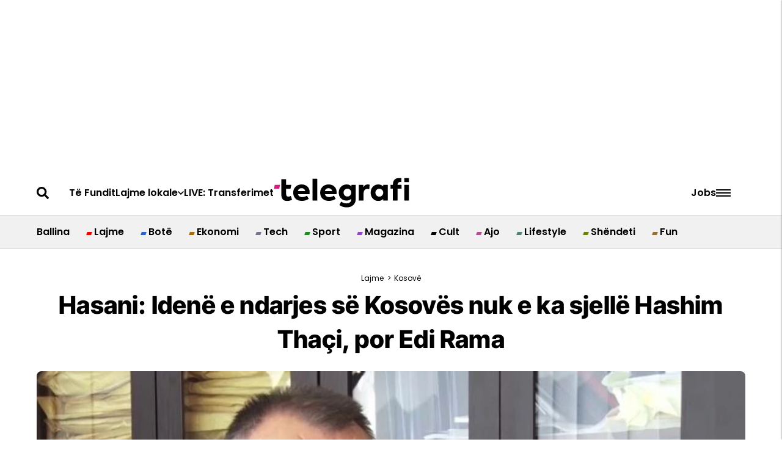

--- FILE ---
content_type: text/html; charset=utf-8
request_url: https://disqus.com/embed/comments/?base=default&f=telegraficom&t_i=3604460&t_u=https%3A%2F%2Ftelegrafi.com%2Fhasani-idene-e-ndarjes-se-kosoves-nuk-e-ka-sjelle-hashim-thaci-por-edi-rama%2F&t_d=%0A%20%20%20%20%20%20%20%20Hasani%3A%20Iden%C3%AB%20e%20ndarjes%20s%C3%AB%20Kosov%C3%ABs%20nuk%20e%20ka%20sjell%C3%AB%20Hashim%20Tha%C3%A7i%2C%20por%20Edi%20Rama%0A%20%20%20%20&t_t=%0A%20%20%20%20%20%20%20%20Hasani%3A%20Iden%C3%AB%20e%20ndarjes%20s%C3%AB%20Kosov%C3%ABs%20nuk%20e%20ka%20sjell%C3%AB%20Hashim%20Tha%C3%A7i%2C%20por%20Edi%20Rama%0A%20%20%20%20&s_o=default
body_size: 5645
content:
<!DOCTYPE html>

<html lang="en" dir="ltr" class="not-supported type-">

<head>
    <title>Disqus Comments</title>

    
    <meta name="viewport" content="width=device-width, initial-scale=1, maximum-scale=1, user-scalable=no">
    <meta http-equiv="X-UA-Compatible" content="IE=edge"/>

    <style>
        .alert--warning {
            border-radius: 3px;
            padding: 10px 15px;
            margin-bottom: 10px;
            background-color: #FFE070;
            color: #A47703;
        }

        .alert--warning a,
        .alert--warning a:hover,
        .alert--warning strong {
            color: #A47703;
            font-weight: bold;
        }

        .alert--error p,
        .alert--warning p {
            margin-top: 5px;
            margin-bottom: 5px;
        }
        
        </style>
    
    <style>
        
        html, body {
            overflow-y: auto;
            height: 100%;
        }
        

        #error {
            display: none;
        }

        .clearfix:after {
            content: "";
            display: block;
            height: 0;
            clear: both;
            visibility: hidden;
        }

        
    </style>

</head>
<body>
    

    
    <div id="error" class="alert--error">
        <p>We were unable to load Disqus. If you are a moderator please see our <a href="https://docs.disqus.com/help/83/"> troubleshooting guide</a>. </p>
    </div>

    
    <script type="text/json" id="disqus-forumData">{"session":{"canModerate":false,"audienceSyncVerified":false,"canReply":true,"mustVerify":false,"recaptchaPublicKey":"6LfHFZceAAAAAIuuLSZamKv3WEAGGTgqB_E7G7f3","mustVerifyEmail":false},"forum":{"aetBannerConfirmation":null,"founder":"11306955","twitterName":"Telegrafisti","commentsLinkOne":"1","guidelines":null,"disableDisqusBrandingOnPolls":false,"commentsLinkZero":"0","disableDisqusBranding":true,"id":"telegraficom","createdAt":"2011-05-23T16:19:42.537199","category":"News","aetBannerEnabled":false,"aetBannerTitle":null,"raw_guidelines":null,"initialCommentCount":5,"votingType":0,"daysUnapproveNewUsers":2,"installCompleted":true,"moderatorBadgeText":"","commentPolicyText":null,"aetEnabled":false,"channel":null,"sort":4,"description":null,"organizationHasBadges":true,"newPolicy":true,"raw_description":null,"customFont":null,"language":"en","adsReviewStatus":1,"commentsPlaceholderTextEmpty":"Filloje diskutimin ...","daysAlive":0,"forumCategory":{"date_added":"2016-01-28T01:54:31","id":7,"name":"News"},"linkColor":null,"colorScheme":"auto","pk":"819747","commentsPlaceholderTextPopulated":"Bashkohu n\u00eb diskutim ...","permissions":{},"commentPolicyLink":null,"aetBannerDescription":null,"favicon":{"permalink":"https://disqus.com/api/forums/favicons/telegraficom.jpg","cache":"https://c.disquscdn.com/uploads/forums/81/9747/favicon.png"},"name":"Telegrafi.com","commentsLinkMultiple":"{num}","settings":{"threadRatingsEnabled":false,"adsDRNativeEnabled":false,"behindClickEnabled":false,"disable3rdPartyTrackers":true,"adsVideoEnabled":false,"adsProductVideoEnabled":false,"adsPositionBottomEnabled":false,"ssoRequired":false,"contextualAiPollsEnabled":false,"unapproveLinks":true,"adsPositionRecommendationsEnabled":false,"adsEnabled":false,"adsProductLinksThumbnailsEnabled":false,"hasCustomAvatar":false,"organicDiscoveryEnabled":false,"adsProductDisplayEnabled":false,"adsProductLinksEnabled":false,"audienceSyncEnabled":false,"threadReactionsEnabled":false,"linkAffiliationEnabled":false,"adsPositionAiPollsEnabled":false,"disableSocialShare":false,"adsPositionTopEnabled":false,"adsProductStoriesEnabled":false,"sidebarEnabled":false,"adultContent":false,"allowAnonVotes":false,"gifPickerEnabled":false,"mustVerify":true,"badgesEnabled":false,"mustVerifyEmail":true,"allowAnonPost":true,"unapproveNewUsersEnabled":false,"mediaembedEnabled":false,"aiPollsEnabled":false,"userIdentityDisabled":false,"adsPositionPollEnabled":false,"discoveryLocked":true,"validateAllPosts":false,"adsSettingsLocked":true,"isVIP":false,"adsPositionInthreadEnabled":false},"organizationId":619833,"typeface":"auto","url":"https://www.telegrafi.com","daysThreadAlive":0,"avatar":{"small":{"permalink":"https://disqus.com/api/forums/avatars/telegraficom.jpg?size=32","cache":"//a.disquscdn.com/1768293611/images/noavatar32.png"},"large":{"permalink":"https://disqus.com/api/forums/avatars/telegraficom.jpg?size=92","cache":"//a.disquscdn.com/1768293611/images/noavatar92.png"}},"signedUrl":"https://disq.us/?url=https%3A%2F%2Fwww.telegrafi.com&key=0YCFDGaU_y97ZhHq2wydWA"}}</script>

    <div id="postCompatContainer"><div class="comment__wrapper"><div class="comment__name clearfix"><img class="comment__avatar" src="https://c.disquscdn.com/uploads/users/12700/7551/avatar92.jpg?1438160438" width="32" height="32" /><strong><a href="">Antiservili Reloaded</a></strong> &bull; 3 years ago
        </div><div class="comment__content"><p>Ideja e sakatimit te vendit ka qene ide e perbashket. Qe keto dy pr ò stituta edhe tjerrjen e dredhive e kane te perbashket, per kete flet fakti qe menjehere pas pucit, te dy keto krijesa  te dègjenerume zgèrdhiheshin bashkarisht menjehere pas grushtetit (per kete ende ekziston nje video ne rrjet)  dhe benin me dije qe grushteti eshte bere me pazare te nates ne mes tyre, biligradit dhe grenelluckes. <br>Eshte duke vujte ky se r vili i pr o ntos qe nuk po mundet me me i sherby pa d roneve.</p></div></div><div class="comment__wrapper"><div class="comment__name clearfix"><img class="comment__avatar" src="//a.disquscdn.com/1768293611/images/noavatar92.png" width="32" height="32" /><strong><a href="">AlbinRr</a></strong> &bull; 3 years ago
        </div><div class="comment__content"><p>Atehere u quajt shkembim territoresh e sot me Albina, Vjosa e Donika mundet me ndodhe edhe ndarja pa e mar Presheven</p></div></div><div class="comment__wrapper"><div class="comment__name clearfix"><img class="comment__avatar" src="//a.disquscdn.com/1768293611/images/noavatar92.png" width="32" height="32" /><strong><a href="">Guest</a></strong> &bull; 3 years ago
        </div><div class="comment__content"></div></div><div class="comment__wrapper"><div class="comment__name clearfix"><img class="comment__avatar" src="//a.disquscdn.com/1768293611/images/noavatar92.png" width="32" height="32" /><strong><a href="">lu_shi</a></strong> &bull; 3 years ago
        </div><div class="comment__content"><p>sepse keto pika kufitare e kan fluksin ma te madhe dhe infrastruktura rrugore ne te dy anet ka qene me e pershtateshme per ndertim edhe ne te tjerat eshte investuar  por pse nuk eshte investuar sa duhet pyeti ata te PLAN. Edhe Mutivoda - Medvegja jane Lugine nese ne kemi pase me marre Luginen me marreveshje siq po thuhet pse atehere me investu ne ate pikekufitare e jo dikun tjeter?!</p></div></div><div class="comment__wrapper"><div class="comment__name clearfix"><img class="comment__avatar" src="//a.disquscdn.com/1768293611/images/noavatar92.png" width="32" height="32" /><strong><a href="">Guest</a></strong> &bull; 3 years ago
        </div><div class="comment__content"></div></div><div class="comment__wrapper"><div class="comment__name clearfix"><img class="comment__avatar" src="//a.disquscdn.com/1768293611/images/noavatar92.png" width="32" height="32" /><strong><a href="">lu_shi</a></strong> &bull; 3 years ago
        </div><div class="comment__content"><p>po qe po e zame se pajtohna me ty qe pushtetet e kalume spaskan te bejne me ato investime e po me thauaj pse pra paskan investu BE aty kur paska qene negocitat me shkemby teritorin e Lugines me Veriun e RK pa Mitrovice pra pse me investu te Mutivoda ajo pika kalimtare ne Lugine? Apo mos po del ajo qe thashe Ternovci me dy-tri fshatra per rreth dhe kaq.</p></div></div><div class="comment__wrapper"><div class="comment__name clearfix"><img class="comment__avatar" src="https://c.disquscdn.com/uploads/users/39008/6089/avatar92.jpg?1670109959" width="32" height="32" /><strong><a href="">Realiteti</a></strong> &bull; 3 years ago
        </div><div class="comment__content"><p>Me çdo kusht po mundohi me e paraqitë Hashim Hagën si viktimë, ky njeri që e ka shkatërru Kosovën në të gjitha anët me lloj lloj marrëveshje që e cenon rënd shtetin e Kosovës.</p></div></div><div class="comment__wrapper"><div class="comment__name clearfix"><img class="comment__avatar" src="https://c.disquscdn.com/uploads/users/24862/9330/avatar92.jpg?1543846312" width="32" height="32" /><strong><a href="">Truri</a></strong> &bull; 3 years ago
        </div><div class="comment__content"><p>Hashim (Haga) Thaqi nuk e ka sjellë por e ka përqafu me dy duar.</p></div></div><div class="comment__wrapper"><div class="comment__name clearfix"><img class="comment__avatar" src="//a.disquscdn.com/1768293611/images/noavatar92.png" width="32" height="32" /><strong><a href="">Guest</a></strong> &bull; 3 years ago
        </div><div class="comment__content"></div></div><div class="comment__wrapper"><div class="comment__name clearfix"><img class="comment__avatar" src="https://c.disquscdn.com/uploads/users/24862/9330/avatar92.jpg?1543846312" width="32" height="32" /><strong><a href="">Truri</a></strong> &bull; 3 years ago
        </div><div class="comment__content"><p>Si ai me tru sikur ai pa tru nuk i përqafon kriminelat. Pasi qe ti na paske tru mendo në mënyrë racionale e mos ofendo se vetëm cka e tregon edukatën tënde familjare.</p></div></div><div class="comment__wrapper"><div class="comment__name clearfix"><img class="comment__avatar" src="//a.disquscdn.com/1768293611/images/noavatar92.png" width="32" height="32" /><strong><a href="">Guest</a></strong> &bull; 3 years ago
        </div><div class="comment__content"></div></div><div class="comment__wrapper"><div class="comment__name clearfix"><img class="comment__avatar" src="https://c.disquscdn.com/uploads/users/24862/9330/avatar92.jpg?1543846312" width="32" height="32" /><strong><a href="">Truri</a></strong> &bull; 3 years ago
        </div><div class="comment__content"><p>Kurrë kanë pas lisat tru që me pas ti? Nejse kurrë është në pyetje Albini aq shumë ke urrejtje sa që je në gjendje me e përqafu cdo serbë pa e përjashtu këtu edhe Vuciqin. Pasi që të duket vetja ‘’lis’’ kurrë kanë pas lisat tru që të kesh ti?</p></div></div><div class="comment__wrapper"><div class="comment__name clearfix"><img class="comment__avatar" src="https://c.disquscdn.com/uploads/users/16394/4309/avatar92.jpg?1522421634" width="32" height="32" /><strong><a href="">Mali</a></strong> &bull; 3 years ago
        </div><div class="comment__content"><p>…. bashke me "narrativen" e B. Haxhiut.</p></div></div><div class="comment__wrapper"><div class="comment__name clearfix"><img class="comment__avatar" src="//a.disquscdn.com/1768293611/images/noavatar92.png" width="32" height="32" /><strong><a href="">Guest</a></strong> &bull; 3 years ago
        </div><div class="comment__content"></div></div><div class="comment__wrapper"><div class="comment__name clearfix"><img class="comment__avatar" src="https://c.disquscdn.com/uploads/users/39038/1360/avatar92.jpg?1670926831" width="32" height="32" /><strong><a href="">Anti JugoslaVV</a></strong> &bull; 3 years ago
        </div><div class="comment__content"><p>100% e sakt.<br>Po mund tja shtoj edhe diçka kesaj pune.<br>Shembell prinderit e mi qe jan lind dhe rrit në jugosllavi. Ata Shqiperinë nuk e dojn sepse ashtu ka qen propaganda në atë koh.<br>Ata e dojn Kosoven ma perpara me asociacione e me autonomi per serbet sesa e bashkuar me Shqiperinë. Dhe këtu qendronte problemi kryesor qe kishin friken e një bashkimi kombetar.<br>Krejt kjo gjenerata e vjeter mendon keshtu.<br>Kam shum nostalgji per jugosllavi</p></div></div><div class="comment__wrapper"><div class="comment__name clearfix"><img class="comment__avatar" src="//a.disquscdn.com/1768293611/images/noavatar92.png" width="32" height="32" /><strong><a href="">lu_shi</a></strong> &bull; 3 years ago
        </div><div class="comment__content"><p>do te kishte qene ide "e mire"  sikur te kishte qene e perfshire e gjithe Lugina e jo vetem Ternovci me nja dy a tri fshatra.</p></div></div><div class="comment__wrapper"><div class="comment__name clearfix"><img class="comment__avatar" src="//a.disquscdn.com/1768293611/images/noavatar92.png" width="32" height="32" /><strong><a href="">Guest</a></strong> &bull; 3 years ago
        </div><div class="comment__content"></div></div><div class="comment__wrapper"><div class="comment__name clearfix"><img class="comment__avatar" src="//a.disquscdn.com/1768293611/images/noavatar92.png" width="32" height="32" /><strong><a href="">lu_shi</a></strong> &bull; 3 years ago
        </div><div class="comment__content"><p>Citoj se qka ke shkru</p><p>"Ti se pari hyne ne bisedime e pastaj bene tregti me territore".</p><p>pikrishte kjo na ka sakatu me vite, kane shku ne bisedime me duar ne xhepa pa plane edhe ato plane qe i kane pase e kane sakatose Kosoven me to.<br>O mendje ndritur flm qe po na ndriqon ne qe na ka mbulu terri por njerzit i barte kah te duash e si te duash ne funde te fundit e gjithe lufta behet per territore po nejse se nuk po kame kohe dhe energji te shpenzoj ne ahmakin tane</p></div></div><div class="comment__wrapper"><div class="comment__name clearfix"><img class="comment__avatar" src="//a.disquscdn.com/1768293611/images/noavatar92.png" width="32" height="32" /><strong><a href="">Guest</a></strong> &bull; 3 years ago
        </div><div class="comment__content"></div></div><div class="comment__wrapper"><div class="comment__name clearfix"><img class="comment__avatar" src="//a.disquscdn.com/1768293611/images/noavatar92.png" width="32" height="32" /><strong><a href="">lu_shi</a></strong> &bull; 3 years ago
        </div><div class="comment__content"><p>omjerano forcat serbe i ke ne veri qe nga 1999 a mos mendon se ata kan qene qytetare te ndershem kthjellu o njeri problemi eshte se qenii keq e sjelli ukun n´torishte dhe i legalizoj e tash u demaskun shpresoj qe ke siguru pelena te mjaftushme se ke fillu me i mushe breket</p></div></div><div class="comment__wrapper"><div class="comment__name clearfix"><img class="comment__avatar" src="//a.disquscdn.com/1768293611/images/noavatar92.png" width="32" height="32" /><strong><a href="">lu_shi</a></strong> &bull; 3 years ago
        </div><div class="comment__content"><p>🐶🤥👣🐺🐑🐐</p></div></div><div class="comment__wrapper"><div class="comment__name clearfix"><img class="comment__avatar" src="//a.disquscdn.com/1768293611/images/noavatar92.png" width="32" height="32" /><strong><a href="">lu_shi</a></strong> &bull; 3 years ago
        </div><div class="comment__content"><p>fale Lutfi Hazirit te LDK e di jo vetem une po e tere Kosova sepse ka qene msheftesi Publike. HTH nuk e ka shpalle askush tradhetare perveq ju tupangjite e tije. Tradhetare te shpalle shteti e jo individet. Ne vitet e fundit te karieres politike ka punu shume keq per Kosove nga mos dija dhe nga frika prej asaj ku eshte sot. Isa Mustafa dhelper me dinake se gjarperi Thaqi dhe  votuan si e votuan dhe gjithe kohen Isa Mustafa duke e ditur se Thaqin do ta dergoje atje bashke me Veselin dhe Kupen i bente presion deputeteve te LDK kurse Thaqi duke majte ymyd se ate do ta lene te qete presion PDK dhe ja epilogu sot. Sikur se te mos ishin Presidentja dhe Kryetari i Kuvendit +Kryeministri sot do te ishte shume me keq.<br>Sa i perket asaj qe thua Holanda dhe Belgjika as qe e kane nje diskutim apo plan ose ligj te tille sepse as qe ka nevoje per nje gje te tille mos ja fute kot. Flamet jane nje nga tri bshkesite etnike ( Belget Frankofon dhe Gjermanet) ne Mbreterin e Belgjikes me te gjitha te drejtat nje krahasim qe nuk qendron aspak.</p></div></div><div class="comment__wrapper"><div class="comment__name clearfix"><img class="comment__avatar" src="//a.disquscdn.com/1768293611/images/noavatar92.png" width="32" height="32" /><strong><a href="">Guest</a></strong> &bull; 3 years ago
        </div><div class="comment__content"></div></div><div class="comment__wrapper"><div class="comment__name clearfix"><img class="comment__avatar" src="//a.disquscdn.com/1768293611/images/noavatar92.png" width="32" height="32" /><strong><a href="">lu_shi</a></strong> &bull; 3 years ago
        </div><div class="comment__content"><p>o njeri Holanda i ka marre 14 Hektare eja ka dhane Belgjikes 4 hektare pra 10 Hektare toke jane kan ne pytje  dhe krejt kjo ka ndodhe ne nje siujdhese te pa banuar ne lumin Maas . Marreveshja u nenshkru me 2016 dhe u aktivizu /realizu me 1 janar 2018  mirpo siq kam thane nuk krahasohet me rastin Kosove - Serb sepse keto dyja nuk kane luftuar njana me tjetren.</p></div></div><div class="comment__wrapper"><div class="comment__name clearfix"><img class="comment__avatar" src="//a.disquscdn.com/1768293611/images/noavatar92.png" width="32" height="32" /><strong><a href="">Guest</a></strong> &bull; 3 years ago
        </div><div class="comment__content"></div></div><div class="comment__wrapper"><div class="comment__name clearfix"><img class="comment__avatar" src="//a.disquscdn.com/1768293611/images/noavatar92.png" width="32" height="32" /><strong><a href="">lu_shi</a></strong> &bull; 3 years ago
        </div><div class="comment__content"><p>po ska pase nevoje me gjete se e kam dite edhe polonia dhe gjermania i kane shkemby 15 hektare po kja nuk krahasohet me ate qe po thua ti po le se i nerkyet je e din ti mire se nuk krahasohet po qashtu te kane thane me thane</p></div></div><div class="comment__wrapper"><div class="comment__name clearfix"><img class="comment__avatar" src="//a.disquscdn.com/1768293611/images/noavatar92.png" width="32" height="32" /><strong><a href="">Guest</a></strong> &bull; 3 years ago
        </div><div class="comment__content"></div></div><div class="comment__wrapper"><div class="comment__name clearfix"><img class="comment__avatar" src="//a.disquscdn.com/1768293611/images/noavatar92.png" width="32" height="32" /><strong><a href="">lu_shi</a></strong> &bull; 3 years ago
        </div><div class="comment__content"><p>shih ky pellazgo iliri mejhere turqishte  jo o njeri nerkyet eshte shqip po edhe me ta spjegu ti nuk e merr vesh</p></div></div><div class="comment__wrapper"><div class="comment__name clearfix"><img class="comment__avatar" src="//a.disquscdn.com/1768293611/images/noavatar92.png" width="32" height="32" /><strong><a href="">Guest</a></strong> &bull; 3 years ago
        </div><div class="comment__content"></div></div><div class="comment__wrapper"><div class="comment__name clearfix"><img class="comment__avatar" src="//a.disquscdn.com/1768293611/images/noavatar92.png" width="32" height="32" /><strong><a href="">lu_shi</a></strong> &bull; 3 years ago
        </div><div class="comment__content"><p>per intergeritet e kushtetute te kuj e ki fjalen?</p></div></div></div>


    <div id="fixed-content"></div>

    
        <script type="text/javascript">
          var embedv2assets = window.document.createElement('script');
          embedv2assets.src = 'https://c.disquscdn.com/embedv2/latest/embedv2.js';
          embedv2assets.async = true;

          window.document.body.appendChild(embedv2assets);
        </script>
    



    
</body>
</html>
